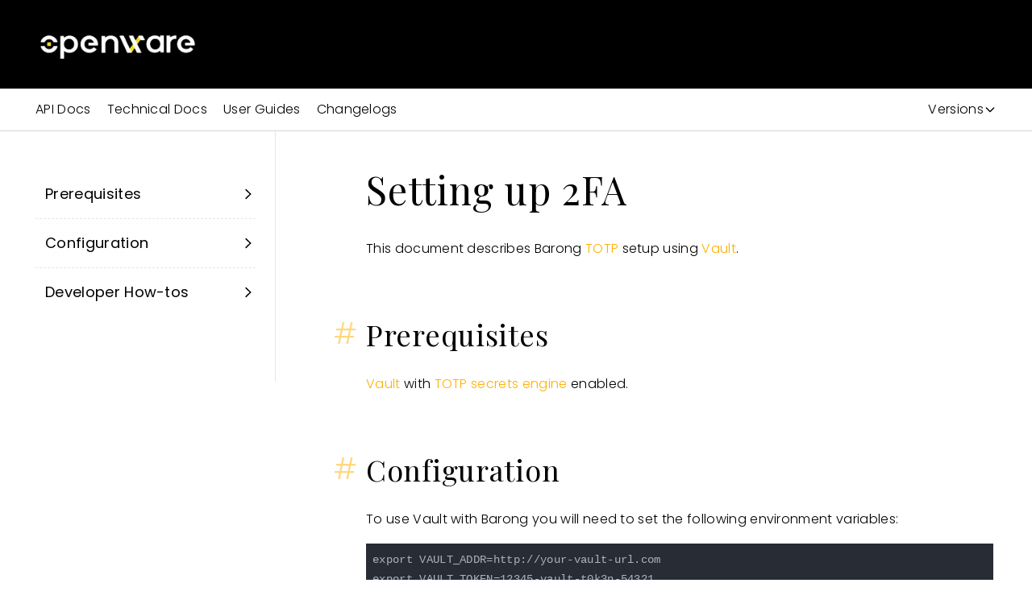

--- FILE ---
content_type: text/html; charset=utf-8
request_url: https://www.openware.com/sdk/3.1/docs/barong/general/2fa
body_size: 5891
content:
<!DOCTYPE html><html><head><link rel="icon" href="/favicon.webp"/><meta charSet="utf-8"/><meta content="IE=edge,chrome=1" http-equiv="X-UA-Compatible"/><meta name="viewport" content="width=device-width, initial-scale=1, maximum-scale=5.0, minimum-scale=0.86 shrink-to-fit=no"/><meta name="robots" content="index,follow"/><title>Sdk 3.1 Docs Barong General 2fa Documentation | Openware Documentation</title><meta name="description" content="Cryptocurrency trading software | Openware Trusted Blockchain Solutions"/><meta name="keywords" content="openware, cryptocurrency exchange software, exchange software, crypto market making services, crypto trading software, crypto software, white label cryptocurrency exchange, white label exchange, cryptocurrency software development, blockchain software solutions, peatio, bitcoin, ethereum, crypto, defi, CEX, DEX"/><link rel="canonical" href="https://www.openware.com/sdk/3.1/docs/barong/general/2fa"/><meta property="og:title" content="Sdk 3.1 Docs Barong General 2fa Documentation | Openware Documentation"/><meta property="og:description" content="Cryptocurrency trading software | Openware Trusted Blockchain Solutions"/><meta property="og:url" content="https://www.openware.com/"/><meta property="og:type" content="website"/><meta property="og:image" content="https://www.openware.com/images/og-image.jpg"/><meta property="og:image:width" content="600"/><meta property="og:image:height" content="315"/><meta name="twitter:card" content="summary_large_image"/><meta name="twitter:title" content="Sdk 3.1 Docs Barong General 2fa Documentation | Openware Documentation"/><meta name="twitter:description" content="Cryptocurrency trading software | Openware Trusted Blockchain Solutions"/><meta property="twitter:image" content="https://www.openware.com/images/og-image.jpg"/><meta name="next-head-count" content="20"/><link rel="preload" href="/_next/static/css/fcfa96aa5783a32f.css" as="style"/><link rel="stylesheet" href="/_next/static/css/fcfa96aa5783a32f.css" data-n-g=""/><link rel="preload" href="/_next/static/css/fb1b8a7a65f3f58d.css" as="style"/><link rel="stylesheet" href="/_next/static/css/fb1b8a7a65f3f58d.css" data-n-p=""/><noscript data-n-css=""></noscript><script defer="" nomodule="" src="/_next/static/chunks/polyfills-c67a75d1b6f99dc8.js"></script><script src="/_next/static/chunks/webpack-d1c741d50a998a15.js" defer=""></script><script src="/_next/static/chunks/framework-79bce4a3a540b080.js" defer=""></script><script src="/_next/static/chunks/main-9061d575d66d8765.js" defer=""></script><script src="/_next/static/chunks/pages/_app-dea67f4af45c384a.js" defer=""></script><script src="/_next/static/chunks/959-56a4699a63368030.js" defer=""></script><script src="/_next/static/chunks/8710-5daeaf32f1fd490e.js" defer=""></script><script src="/_next/static/chunks/8175-556d67ab2aa090f1.js" defer=""></script><script src="/_next/static/chunks/pages/sdk/%5B...slug%5D-f75886132d3afa00.js" defer=""></script><script src="/_next/static/-7pdrgmXD2ZRS9hMbnDKN/_buildManifest.js" defer=""></script><script src="/_next/static/-7pdrgmXD2ZRS9hMbnDKN/_ssgManifest.js" defer=""></script></head><body><div id="__next" data-reactroot=""><div class="absolute right-0 z-50"><div class="fixed z-50 right-0"></div></div><header class=" text-white bg-dark h-[80px] md:h-[110px] xl:pt-[28px] xl:px-[5%] w-full"><div class="flex items-center h-16 ml-[-12px] xl:px-0 2xl:container xl:h-14"><div class="flex-shrink-0 fixed z-10 top-0 left-0 flex justify-between items-center w-full p-4 border-b border-opacity-10 bg-dark xl:static xl:w-auto xl:p-0 xl:border-0 h-[60px]"><a class="flex items-center mt-1 mr-8 ml-[-12px]" href="/"><span style="box-sizing:border-box;display:inline-block;overflow:hidden;width:initial;height:initial;background:none;opacity:1;border:0;margin:0;padding:0;position:relative;max-width:100%"><span style="box-sizing:border-box;display:block;width:initial;height:initial;background:none;opacity:1;border:0;margin:0;padding:0;max-width:100%"><img style="display:block;max-width:100%;width:initial;height:initial;background:none;opacity:1;border:0;margin:0;padding:0" alt="" aria-hidden="true" src="data:image/svg+xml,%3csvg%20xmlns=%27http://www.w3.org/2000/svg%27%20version=%271.1%27%20width=%27210%27%20height=%2745%27/%3e"/></span><img alt="logo" src="[data-uri]" decoding="async" data-nimg="intrinsic" style="position:absolute;top:0;left:0;bottom:0;right:0;box-sizing:border-box;padding:0;border:none;margin:auto;display:block;width:0;height:0;min-width:100%;max-width:100%;min-height:100%;max-height:100%"/><noscript><img alt="logo" srcSet="/_next/image?url=%2Fimages%2Flogo.webp&amp;w=256&amp;q=75 1x, /_next/image?url=%2Fimages%2Flogo.webp&amp;w=640&amp;q=75 2x" src="/_next/image?url=%2Fimages%2Flogo.webp&amp;w=640&amp;q=75" decoding="async" data-nimg="intrinsic" style="position:absolute;top:0;left:0;bottom:0;right:0;box-sizing:border-box;padding:0;border:none;margin:auto;display:block;width:0;height:0;min-width:100%;max-width:100%;min-height:100%;max-height:100%" loading="lazy"/></noscript></span></a><a class="cursor-pointer xl:hidden"><svg xmlns="http://www.w3.org/2000/svg" fill="none" viewBox="0 0 24 24" stroke-width="2" stroke="currentColor" aria-hidden="true" class="w-8 h-8"><path stroke-linecap="round" stroke-linejoin="round" d="M4 6h16M4 12h16M4 18h16"></path></svg></a></div></div></header><div><div class="w-full py-3 border-b border-gray-300"><div class="px-4 flex flex-row xl:container "><div class="group lg:hidden"><div class="flex flex-row items-center cursor-pointer">Documentation<svg xmlns="http://www.w3.org/2000/svg" fill="none" viewBox="0 0 24 24" stroke-width="2" stroke="currentColor" aria-hidden="true" class="h-4 block group-hover:hidden"><path stroke-linecap="round" stroke-linejoin="round" d="M19 9l-7 7-7-7"></path></svg><svg xmlns="http://www.w3.org/2000/svg" fill="none" viewBox="0 0 24 24" stroke-width="2" stroke="currentColor" aria-hidden="true" class="h-4 hidden group-hover:block"><path stroke-linecap="round" stroke-linejoin="round" d="M5 15l7-7 7 7"></path></svg></div><div class="hidden group-hover:flex flex-col absolute bg-white shadow border"><a class="hover:bg-gray-200 px-2 py-1 capitalize" href="/sdk/3.1/changelogs">Changelogs</a><a class="hover:bg-gray-200 px-2 py-1 capitalize" href="/sdk/3.1/guides">User Guides</a><a class="hover:bg-gray-200 px-2 py-1 capitalize" href="/sdk/3.1/docs">Technical Docs</a><a class="hover:bg-gray-200 px-2 py-1 capitalize" href="/sdk/3.1/api">API Docs</a></div></div><div class="w-full mr-auto hidden lg:flex flex-row "><a class="mr-5" href="/sdk/3.1/api">API Docs</a><a class="mr-5" href="/sdk/3.1/docs">Technical Docs</a><a class="mr-5" href="/sdk/3.1/guides">User Guides</a><a class="mr-5" href="/sdk/3.1/changelogs">Changelogs</a></div><div class="w-full flex justify-end"><div class="group undefined"><div class="flex flex-row items-center cursor-pointer">Versions<svg xmlns="http://www.w3.org/2000/svg" fill="none" viewBox="0 0 24 24" stroke-width="2" stroke="currentColor" aria-hidden="true" class="h-4 block group-hover:hidden"><path stroke-linecap="round" stroke-linejoin="round" d="M19 9l-7 7-7-7"></path></svg><svg xmlns="http://www.w3.org/2000/svg" fill="none" viewBox="0 0 24 24" stroke-width="2" stroke="currentColor" aria-hidden="true" class="h-4 hidden group-hover:block"><path stroke-linecap="round" stroke-linejoin="round" d="M5 15l7-7 7 7"></path></svg></div><div class="hidden group-hover:flex flex-col absolute bg-white shadow border"><a class="hover:bg-gray-200 px-2 py-1 capitalize" href="/sdk/3.0/docs/barong/general/2fa">3.0 (edge)</a><a class="hover:bg-gray-200 px-2 py-1 capitalize" href="/sdk/2.7/docs/barong/general/2fa">2.7</a><a class="hover:bg-gray-200 px-2 py-1 capitalize" href="/sdk/2.6/docs/barong/general/2fa">2.6 (stable)</a><a class="hover:bg-gray-200 px-2 py-1 capitalize" href="/sdk/2.5/docs/barong/general/2fa">2.5</a><a class="hover:bg-gray-200 px-2 py-1 capitalize" href="/sdk/2.4/docs/barong/general/2fa">2.4</a><a class="hover:bg-gray-200 px-2 py-1 capitalize" href="/sdk/2.3/docs/barong/general/2fa">2.3</a><a class="hover:bg-gray-200 px-2 py-1 capitalize" href="/sdk/2.2/docs/barong/general/2fa">2.2</a></div></div></div></div></div><div class="px-4 flex flex-col-reverse lg:flex-row xl:container"><aside class="h-full lg:border-r border-gray-200 pt-12 pr-6 pb-20 overflow-hidden w-full lg:w-1/4 sticky top-0"><div class=" false border-dashed border-gray-200 cursor-pointer flex flex-row items-center justify-between"><a class="px-3 py-4 w-full h-full text-lg font-normal text-dark hover:text-blue" href="/sdk/3.1/docs/barong/general/2fa#prerequisites">Prerequisites</a><svg xmlns="http://www.w3.org/2000/svg" fill="none" viewBox="0 0 24 24" stroke-width="2" stroke="currentColor" aria-hidden="true" class="h-5"><path stroke-linecap="round" stroke-linejoin="round" d="M9 5l7 7-7 7"></path></svg></div><div class=" border-t border-dashed border-gray-200 cursor-pointer flex flex-row items-center justify-between"><a class="px-3 py-4 w-full h-full text-lg font-normal text-dark hover:text-blue" href="/sdk/3.1/docs/barong/general/2fa#configuration">Configuration</a><svg xmlns="http://www.w3.org/2000/svg" fill="none" viewBox="0 0 24 24" stroke-width="2" stroke="currentColor" aria-hidden="true" class="h-5"><path stroke-linecap="round" stroke-linejoin="round" d="M9 5l7 7-7 7"></path></svg></div><div class=" border-t border-dashed border-gray-200 cursor-pointer flex flex-row items-center justify-between"><a class="px-3 py-4 w-full h-full text-lg font-normal text-dark hover:text-blue" href="/sdk/3.1/docs/barong/general/2fa#developer-howtos">Developer How-tos</a><svg xmlns="http://www.w3.org/2000/svg" fill="none" viewBox="0 0 24 24" stroke-width="2" stroke="currentColor" aria-hidden="true" class="h-5"><path stroke-linecap="round" stroke-linejoin="round" d="M9 5l7 7-7 7"></path></svg></div></aside><hr class="w-full lg:hidden my-8"/><div class="flex flex-col lg:pl-28 py-12 pr-1 w-full lg:w-3/4"><h1 id="setting-up-2fa" class="group text-3xl font-playfair tracking-h1 lg:text-5xl mb-9"><a href="/" class="absolute -ml-10 pr-2 text-cyan opacity-50 hover:text-blue hover:opacity-80 hidden group-hover:block">#</a> Setting up 2FA</h1><p class="text-md tracking-p lg:text-md mb-4">This document describes Barong <a href="https://tools.ietf.org/html/rfc6238" class="text-md  tracking-p text-blue">TOTP</a> setup
using <a href="https://www.vaultproject.io/intro/getting-started/install.html" class="text-md  tracking-p text-blue">Vault</a>.</p><h2 id="prerequisites" class="text-2xl font-playfair tracking-h2 lg:text-4xl mt-14 mb-7"><a href="/" class="absolute -ml-10 pr-2 text-cyan opacity-50 hover:text-blue hover:opacity-80">#</a>Prerequisites</h2><p class="text-md tracking-p lg:text-md mb-4"><a href="https://www.vaultproject.io/intro/getting-started/install.html" class="text-md  tracking-p text-blue">Vault</a>
with <a href="https://www.vaultproject.io/docs/secrets/totp/index.html#setup" class="text-md  tracking-p text-blue">TOTP secrets engine</a> enabled.</p><h2 id="configuration" class="text-2xl font-playfair tracking-h2 lg:text-4xl mt-14 mb-7"><a href="/" class="absolute -ml-10 pr-2 text-cyan opacity-50 hover:text-blue hover:opacity-80">#</a>Configuration</h2><p class="text-md tracking-p lg:text-md mb-4">To use Vault with Barong you will need to set the following environment variables:</p><pre><code class="hljs">export VAULT_ADDR=http://your-vault-url.com
export VAULT_TOKEN=12345-vault-t0k3n-54321
</code></pre><p class="text-md tracking-p lg:text-md mb-4">To allow using Google Authenticator <code>VAULT_ADDR</code> should be <em>public</em> ip.</p><p class="text-md tracking-p lg:text-md mb-4">Note, that TOTP uses time-based algorithm.
So, if you want to test 2FA with phone, make sure, that your Vault&#x27;s server time and your phone&#x27;s time are synchronized, or it will not work.
<a href="http://doc.ntp.org/4.1.1/ntpdate.htm" class="text-md  tracking-p text-blue">ntpdate</a> can help you to update your time with ntp servers:</p><pre><code class="hljs">sudo ntpdate 0.ua.pool.ntp.org
</code></pre><h2 id="developer-howtos" class="text-2xl font-playfair tracking-h2 lg:text-4xl mt-14 mb-7"><a href="/" class="absolute -ml-10 pr-2 text-cyan opacity-50 hover:text-blue hover:opacity-80">#</a>Developer How-tos</h2><h3 id="getting-a-code-without-google-authenticator" class="group text-xl font-playfair tracking-h3 lg:text-2xl my-5"><a href="/" class="absolute -ml-6 pr-2 text-cyan opacity-50 hover:text-blue hover:opacity-80 hidden group-hover:flex">#</a> Getting a code without Google Authenticator:</h3><ul class="list-disc pl-10 mb-4"><li><p class="text-md tracking-p lg:text-md mb-4">From <em>shell</em>:</p><pre><code class="hljs"><span class="hljs-meta prompt_">$ </span><span class="language-bash">vault login</span>
<span class="hljs-meta prompt_">$ </span><span class="language-bash">vault <span class="hljs-built_in">read</span> totp/code/IDMYAWESOMEID</span>
</code></pre></li><li><p class="text-md tracking-p lg:text-md mb-4">From <em>rails console</em>:</p><pre><code class="hljs">&gt; me = Account.find_by_email(<span class="hljs-string">&#x27;<a href="/cdn-cgi/l/email-protection" class="__cf_email__" data-cfemail="aec3cbeecbd6cfc3dec2cb80cdc1c3">[email&#160;protected]</a>&#x27;</span>)
&gt; Vault.logical.read(<span class="hljs-string">&quot;totp/code/<span class="hljs-subst">#{me.uid}</span>&quot;</span>)
</code></pre></li></ul><h3 id="getting-a-new-key-eg-if-you-lost-your-google-authenticator" class="group text-xl font-playfair tracking-h3 lg:text-2xl my-5"><a href="/" class="absolute -ml-6 pr-2 text-cyan opacity-50 hover:text-blue hover:opacity-80 hidden group-hover:flex">#</a> Getting a new key (e.g. if you lost your Google Authenticator):</h3><ul class="list-disc pl-10 mb-4"><li><p class="text-md tracking-p lg:text-md mb-4">From <em>shell</em>:</p><pre><code class="hljs"><span class="hljs-meta prompt_">$ </span><span class="language-bash">vault login</span>
<span class="hljs-meta prompt_">$ </span><span class="language-bash">vault write totp/keys/IDMYAWESOMEID \
    generate=<span class="hljs-literal">true</span>                     \
    issuer=Barong                     \
    <a href="/cdn-cgi/l/email-protection" class="__cf_email__" data-cfemail="f19092929e849f85ae9f909c94cc9c94b19489909c819d94df929e9c">[email&#160;protected]</a></span>
</code></pre></li><li><p class="text-md tracking-p lg:text-md mb-4">From <em>rails console</em>:</p><pre><code class="hljs">&gt; me = Account.find_by_email(<span class="hljs-string">&#x27;<a href="/cdn-cgi/l/email-protection" class="__cf_email__" data-cfemail="2e434b6e4b564f435e424b004d4143">[email&#160;protected]</a>&#x27;</span>)
&gt; Vault::<span class="hljs-variable constant_">TOTP</span>.send(<span class="hljs-symbol">:create</span>, me.uid)
</code></pre></li></ul><p class="text-md tracking-p lg:text-md mb-4">Each response includes equivalent base64-encoded barcode and OTP url.
You can find the key&#x27;s secret in this OTP url query params.</p></div></div></div><footer class="text-white bg-dark"><div class="pt-6 px-4 xl:container"><a class="block my-2" href="/"><div class="hidden md:block ml-[-12px]"><span style="box-sizing:border-box;display:inline-block;overflow:hidden;width:initial;height:initial;background:none;opacity:1;border:0;margin:0;padding:0;position:relative;max-width:100%"><span style="box-sizing:border-box;display:block;width:initial;height:initial;background:none;opacity:1;border:0;margin:0;padding:0;max-width:100%"><img style="display:block;max-width:100%;width:initial;height:initial;background:none;opacity:1;border:0;margin:0;padding:0" alt="" aria-hidden="true" src="data:image/svg+xml,%3csvg%20xmlns=%27http://www.w3.org/2000/svg%27%20version=%271.1%27%20width=%27210%27%20height=%2745%27/%3e"/></span><img alt="logo" src="[data-uri]" decoding="async" data-nimg="intrinsic" style="position:absolute;top:0;left:0;bottom:0;right:0;box-sizing:border-box;padding:0;border:none;margin:auto;display:block;width:0;height:0;min-width:100%;max-width:100%;min-height:100%;max-height:100%"/><noscript><img alt="logo" srcSet="/_next/image?url=%2Fimages%2Flogo.webp&amp;w=256&amp;q=75 1x, /_next/image?url=%2Fimages%2Flogo.webp&amp;w=640&amp;q=75 2x" src="/_next/image?url=%2Fimages%2Flogo.webp&amp;w=640&amp;q=75" decoding="async" data-nimg="intrinsic" style="position:absolute;top:0;left:0;bottom:0;right:0;box-sizing:border-box;padding:0;border:none;margin:auto;display:block;width:0;height:0;min-width:100%;max-width:100%;min-height:100%;max-height:100%" loading="lazy"/></noscript></span></div><div class="md:hidden ml-[-12px]"><span style="box-sizing:border-box;display:inline-block;overflow:hidden;width:initial;height:initial;background:none;opacity:1;border:0;margin:0;padding:0;position:relative;max-width:100%"><span style="box-sizing:border-box;display:block;width:initial;height:initial;background:none;opacity:1;border:0;margin:0;padding:0;max-width:100%"><img style="display:block;max-width:100%;width:initial;height:initial;background:none;opacity:1;border:0;margin:0;padding:0" alt="" aria-hidden="true" src="data:image/svg+xml,%3csvg%20xmlns=%27http://www.w3.org/2000/svg%27%20version=%271.1%27%20width=%27210%27%20height=%2745%27/%3e"/></span><img alt="logo" src="[data-uri]" decoding="async" data-nimg="intrinsic" style="position:absolute;top:0;left:0;bottom:0;right:0;box-sizing:border-box;padding:0;border:none;margin:auto;display:block;width:0;height:0;min-width:100%;max-width:100%;min-height:100%;max-height:100%"/><noscript><img alt="logo" srcSet="/_next/image?url=%2Fimages%2Flogo.webp&amp;w=256&amp;q=75 1x, /_next/image?url=%2Fimages%2Flogo.webp&amp;w=640&amp;q=75 2x" src="/_next/image?url=%2Fimages%2Flogo.webp&amp;w=640&amp;q=75" decoding="async" data-nimg="intrinsic" style="position:absolute;top:0;left:0;bottom:0;right:0;box-sizing:border-box;padding:0;border:none;margin:auto;display:block;width:0;height:0;min-width:100%;max-width:100%;min-height:100%;max-height:100%" loading="lazy"/></noscript></span></div></a><div class="flex flex-col xl:flex-row"><div class="mr-auto py-5 xl:py-7"><a class="block py-3 hover:text-cyan duration-300" href="tel:+16505025022">+1 (650) 502-5022</a><p class="text-sm leading-6 text-white text-opacity-80">Openware, Inc<br/>611 Gateway Blvd, Suite 120<br/>South San Francisco, CA 94080,<br/>USA</p></div><div class="grid grid-cols-1 md:grid-cols-3 xl:flex"><ul class="pb-5 xl:p-7 2xl:px-12"><li><a class="block py-3 hover:text-cyan duration-300" href="/solutions">Solutions</a></li><li><a class="block py-1 text-sm hover:text-cyan duration-300" href="/solution/digital-assets-exchange">Digital Assets Exchange</a></li><li><a class="block py-1 text-sm hover:text-cyan duration-300" href="/solution/crypto-market-making-and-liquidity-services">Market Making &amp; Liquidity</a></li><li><a class="block py-1 text-sm hover:text-cyan duration-300" href="/solution/decentralized-crypto-exchange-platform">Decentralized Exchange</a></li><li><a class="block py-1 text-sm hover:text-cyan duration-300" href="/solution/digital-and-crypto-banking">Digital and Crypto Banking</a></li><li><a class="block py-1 text-sm hover:text-cyan duration-300" href="/solution/nft-marketplace-software-platform">NFT Crypto Marketplace</a></li><li><a class="block py-1 text-sm hover:text-cyan duration-300" href="/solution/online-brokerage-platform">Brokerage Platform</a></li><li><a class="block py-1 text-sm hover:text-cyan duration-300" href="/solution/digital-assets-custody">Cryptocurrenty Custody Software</a></li></ul><ul class="pb-5 xl:p-7 2xl:px-12"><li><a class="block py-3 hover:text-cyan duration-300" href="/products">Products</a></li><li><a class="block py-1 text-sm hover:text-cyan duration-300" href="/product/opendax">OpenDAX</a></li><li><a class="block py-1 text-sm hover:text-cyan duration-300" href="/product/openfinex">OpenFinex</a></li><li><a class="block py-1 text-sm hover:text-cyan duration-300" href="/product/arkebot">ArkeBot</a></li></ul><ul class="pb-5 xl:p-7 2xl:px-12"><li><a class="block py-3 hover:text-cyan duration-300" href="/projects">Projects</a></li><li><a class="block py-1 text-sm hover:text-cyan duration-300" href="/project/openware/peatio">Peatio</a></li><li><a class="block py-1 text-sm hover:text-cyan duration-300" href="/project/openware/barong">Barong</a></li><li><a class="block py-1 text-sm hover:text-cyan duration-300" href="/project/openware/rango">Rango</a></li><li><a class="block py-1 text-sm hover:text-cyan duration-300" href="/projects#community">Community</a></li></ul><ul class="pb-5 xl:p-7 2xl:px-12"><li><a class="block py-3 hover:text-cyan duration-300" href="/resources">Resources</a></li><li><a class="block py-1 text-sm hover:text-cyan duration-300" href="/sdk/2.6">Documentation</a></li><li><a class="block py-1 text-sm hover:text-cyan duration-300" href="/resource/trading-glossary">Glossary</a></li><li><a class="block py-1 text-sm hover:text-cyan duration-300" href="https://github.com/openware?ref=openware.com">Github</a></li></ul><ul class="pb-5 xl:p-7 2xl:px-12"><li><a class="block py-3 hover:text-cyan duration-300" href="/company">Company</a></li><li><a class="block py-1 text-sm hover:text-cyan duration-300" href="/company/about-us">About Us</a></li><li><a class="block py-1 text-sm hover:text-cyan duration-300" href="/company/become-a-partner">Partners</a></li><li><a class="block py-1 text-sm hover:text-cyan duration-300" href="/company/press">Press</a></li><li><a class="block py-1 text-sm hover:text-cyan duration-300" href="/news">News</a></li><li><a class="block py-1 text-sm hover:text-cyan duration-300" href="/company/team">Team</a></li><li><a class="block py-1 text-sm hover:text-cyan duration-300" href="/company/careers">Careers</a></li><li><a class="block py-1 text-sm hover:text-cyan duration-300" href="/contact">Contact</a></li></ul><ul class="pb-5 xl:p-7 2xl:px-12"><li><span class="block py-3 ">Legal</span></li><li><a class="block py-1 text-sm hover:text-cyan duration-300" href="/legal/terms-of-use">Terms of Use</a></li><li><a class="block py-1 text-sm hover:text-cyan duration-300" href="/legal/privacy-policy">Privacy Policy</a></li><li><a class="block py-1 text-sm hover:text-cyan duration-300" href="/eula">EULA</a></li></ul></div></div><div class="flex"><a class="mr-4" href="https://github.com/openware?ref=openware.com"><span style="box-sizing:border-box;display:inline-block;overflow:hidden;width:initial;height:initial;background:none;opacity:1;border:0;margin:0;padding:0;position:relative;max-width:100%"><span style="box-sizing:border-box;display:block;width:initial;height:initial;background:none;opacity:1;border:0;margin:0;padding:0;max-width:100%"><img style="display:block;max-width:100%;width:initial;height:initial;background:none;opacity:1;border:0;margin:0;padding:0" alt="" aria-hidden="true" src="data:image/svg+xml,%3csvg%20xmlns=%27http://www.w3.org/2000/svg%27%20version=%271.1%27%20width=%2725%27%20height=%2725%27/%3e"/></span><img alt="github" src="[data-uri]" decoding="async" data-nimg="intrinsic" style="position:absolute;top:0;left:0;bottom:0;right:0;box-sizing:border-box;padding:0;border:none;margin:auto;display:block;width:0;height:0;min-width:100%;max-width:100%;min-height:100%;max-height:100%"/><noscript><img alt="github" srcSet="/images/footer/github-icon.svg 1x, /images/footer/github-icon.svg 2x" src="/images/footer/github-icon.svg" decoding="async" data-nimg="intrinsic" style="position:absolute;top:0;left:0;bottom:0;right:0;box-sizing:border-box;padding:0;border:none;margin:auto;display:block;width:0;height:0;min-width:100%;max-width:100%;min-height:100%;max-height:100%" loading="lazy"/></noscript></span></a><a class="mr-4" href="https://t.me/openware?ref=openware.com"><span style="box-sizing:border-box;display:inline-block;overflow:hidden;width:initial;height:initial;background:none;opacity:1;border:0;margin:0;padding:0;position:relative;max-width:100%"><span style="box-sizing:border-box;display:block;width:initial;height:initial;background:none;opacity:1;border:0;margin:0;padding:0;max-width:100%"><img style="display:block;max-width:100%;width:initial;height:initial;background:none;opacity:1;border:0;margin:0;padding:0" alt="" aria-hidden="true" src="data:image/svg+xml,%3csvg%20xmlns=%27http://www.w3.org/2000/svg%27%20version=%271.1%27%20width=%2725%27%20height=%2725%27/%3e"/></span><img alt="telegram" src="[data-uri]" decoding="async" data-nimg="intrinsic" style="position:absolute;top:0;left:0;bottom:0;right:0;box-sizing:border-box;padding:0;border:none;margin:auto;display:block;width:0;height:0;min-width:100%;max-width:100%;min-height:100%;max-height:100%"/><noscript><img alt="telegram" srcSet="/images/footer/telegram-icon.svg 1x, /images/footer/telegram-icon.svg 2x" src="/images/footer/telegram-icon.svg" decoding="async" data-nimg="intrinsic" style="position:absolute;top:0;left:0;bottom:0;right:0;box-sizing:border-box;padding:0;border:none;margin:auto;display:block;width:0;height:0;min-width:100%;max-width:100%;min-height:100%;max-height:100%" loading="lazy"/></noscript></span></a><a class="mr-4" href="https://www.linkedin.com/company/openware-com/?ref=openware.com"><span style="box-sizing:border-box;display:inline-block;overflow:hidden;width:initial;height:initial;background:none;opacity:1;border:0;margin:0;padding:0;position:relative;max-width:100%"><span style="box-sizing:border-box;display:block;width:initial;height:initial;background:none;opacity:1;border:0;margin:0;padding:0;max-width:100%"><img style="display:block;max-width:100%;width:initial;height:initial;background:none;opacity:1;border:0;margin:0;padding:0" alt="" aria-hidden="true" src="data:image/svg+xml,%3csvg%20xmlns=%27http://www.w3.org/2000/svg%27%20version=%271.1%27%20width=%2725%27%20height=%2725%27/%3e"/></span><img alt="linkedin" src="[data-uri]" decoding="async" data-nimg="intrinsic" style="position:absolute;top:0;left:0;bottom:0;right:0;box-sizing:border-box;padding:0;border:none;margin:auto;display:block;width:0;height:0;min-width:100%;max-width:100%;min-height:100%;max-height:100%"/><noscript><img alt="linkedin" srcSet="/images/footer/linkedin-icon.svg 1x, /images/footer/linkedin-icon.svg 2x" src="/images/footer/linkedin-icon.svg" decoding="async" data-nimg="intrinsic" style="position:absolute;top:0;left:0;bottom:0;right:0;box-sizing:border-box;padding:0;border:none;margin:auto;display:block;width:0;height:0;min-width:100%;max-width:100%;min-height:100%;max-height:100%" loading="lazy"/></noscript></span></a><a class="mr-4" href="https://twitter.com/openwarecom?ref=openware.com"><span style="box-sizing:border-box;display:inline-block;overflow:hidden;width:initial;height:initial;background:none;opacity:1;border:0;margin:0;padding:0;position:relative;max-width:100%"><span style="box-sizing:border-box;display:block;width:initial;height:initial;background:none;opacity:1;border:0;margin:0;padding:0;max-width:100%"><img style="display:block;max-width:100%;width:initial;height:initial;background:none;opacity:1;border:0;margin:0;padding:0" alt="" aria-hidden="true" src="data:image/svg+xml,%3csvg%20xmlns=%27http://www.w3.org/2000/svg%27%20version=%271.1%27%20width=%2725%27%20height=%2725%27/%3e"/></span><img alt="twitter" src="[data-uri]" decoding="async" data-nimg="intrinsic" style="position:absolute;top:0;left:0;bottom:0;right:0;box-sizing:border-box;padding:0;border:none;margin:auto;display:block;width:0;height:0;min-width:100%;max-width:100%;min-height:100%;max-height:100%"/><noscript><img alt="twitter" srcSet="/images/footer/twitter-icon.svg 1x, /images/footer/twitter-icon.svg 2x" src="/images/footer/twitter-icon.svg" decoding="async" data-nimg="intrinsic" style="position:absolute;top:0;left:0;bottom:0;right:0;box-sizing:border-box;padding:0;border:none;margin:auto;display:block;width:0;height:0;min-width:100%;max-width:100%;min-height:100%;max-height:100%" loading="lazy"/></noscript></span></a></div><div class="pt-4 pb-6 text-center text-xs">© 2026 Openware Inc., All Rights Reserved -<a class="text-cyan hover:text-white duration-300" href="/"> <!-- -->Cryptocurrency Exchange Software</a></div></div></footer> </div><script data-cfasync="false" src="/cdn-cgi/scripts/5c5dd728/cloudflare-static/email-decode.min.js"></script><script id="__NEXT_DATA__" type="application/json">{"props":{"pageProps":{"source":{"compiledSource":"var s=Object.defineProperty,c=Object.defineProperties;var h=Object.getOwnPropertyDescriptors;var n=Object.getOwnPropertySymbols;var p=Object.prototype.hasOwnProperty,l=Object.prototype.propertyIsEnumerable;var i=(e,t,a)=\u003et in e?s(e,t,{enumerable:!0,configurable:!0,writable:!0,value:a}):e[t]=a,o=(e,t)=\u003e{for(var a in t||(t={}))p.call(t,a)\u0026\u0026i(e,a,t[a]);if(n)for(var a of n(t))l.call(t,a)\u0026\u0026i(e,a,t[a]);return e},m=(e,t)=\u003ec(e,h(t));var u=(e,t)=\u003e{var a={};for(var r in e)p.call(e,r)\u0026\u0026t.indexOf(r)\u003c0\u0026\u0026(a[r]=e[r]);if(e!=null\u0026\u0026n)for(var r of n(e))t.indexOf(r)\u003c0\u0026\u0026l.call(e,r)\u0026\u0026(a[r]=e[r]);return a};const layoutProps={},MDXLayout=\"wrapper\";function MDXContent(a){var r=a,{components:e}=r,t=u(r,[\"components\"]);return mdx(MDXLayout,m(o(o({},layoutProps),t),{components:e,mdxType:\"MDXLayout\"}),mdx(\"h1NoAnchor\",null,\" Setting up 2FA\"),mdx(\"p\",null,\"This document describes Barong \",mdx(\"a\",o({parentName:\"p\"},{href:\"https://tools.ietf.org/html/rfc6238\"}),\"TOTP\"),` setup\nusing `,mdx(\"a\",o({parentName:\"p\"},{href:\"https://www.vaultproject.io/intro/getting-started/install.html\"}),\"Vault\"),\".\"),mdx(\"h2\",null,\"Prerequisites\"),mdx(\"p\",null,mdx(\"a\",o({parentName:\"p\"},{href:\"https://www.vaultproject.io/intro/getting-started/install.html\"}),\"Vault\"),`\nwith `,mdx(\"a\",o({parentName:\"p\"},{href:\"https://www.vaultproject.io/docs/secrets/totp/index.html#setup\"}),\"TOTP secrets engine\"),\" enabled.\"),mdx(\"h2\",null,\"Configuration\"),mdx(\"p\",null,\"To use Vault with Barong you will need to set the following environment variables:\"),mdx(\"pre\",null,mdx(\"code\",o({parentName:\"pre\"},{className:\"language-shell\"}),`export VAULT_ADDR=http://your-vault-url.com\nexport VAULT_TOKEN=12345-vault-t0k3n-54321\n`)),mdx(\"p\",null,\"To allow using Google Authenticator \",mdx(\"inlineCode\",{parentName:\"p\"},\"VAULT_ADDR\"),\" should be \",mdx(\"em\",{parentName:\"p\"},\"public\"),\" ip.\"),mdx(\"p\",null,`Note, that TOTP uses time-based algorithm.\nSo, if you want to test 2FA with phone, make sure, that your Vault's server time and your phone's time are synchronized, or it will not work.\n`,mdx(\"a\",o({parentName:\"p\"},{href:\"http://doc.ntp.org/4.1.1/ntpdate.htm\"}),\"ntpdate\"),\" can help you to update your time with ntp servers:\"),mdx(\"pre\",null,mdx(\"code\",o({parentName:\"pre\"},{className:\"language-shell\"}),`sudo ntpdate 0.ua.pool.ntp.org\n`)),mdx(\"h2\",null,\"Developer How-tos\"),mdx(\"h3NoAnchor\",null,\" Getting a code without Google Authenticator:\"),mdx(\"ul\",null,mdx(\"li\",{parentName:\"ul\"},mdx(\"p\",{parentName:\"li\"},\"From \",mdx(\"em\",{parentName:\"p\"},\"shell\"),\":\"),mdx(\"pre\",{parentName:\"li\"},mdx(\"code\",o({parentName:\"pre\"},{className:\"language-shell\"}),`$ vault login\n$ vault read totp/code/IDMYAWESOMEID\n`))),mdx(\"li\",{parentName:\"ul\"},mdx(\"p\",{parentName:\"li\"},\"From \",mdx(\"em\",{parentName:\"p\"},\"rails console\"),\":\"),mdx(\"pre\",{parentName:\"li\"},mdx(\"code\",o({parentName:\"pre\"},{className:\"language-ruby\"}),`\u003e me = Account.find_by_email('me@example.com')\n\u003e Vault.logical.read(\"totp/code/#{me.uid}\")\n`)))),mdx(\"h3NoAnchor\",null,\" Getting a new key (e.g. if you lost your Google Authenticator):\"),mdx(\"ul\",null,mdx(\"li\",{parentName:\"ul\"},mdx(\"p\",{parentName:\"li\"},\"From \",mdx(\"em\",{parentName:\"p\"},\"shell\"),\":\"),mdx(\"pre\",{parentName:\"li\"},mdx(\"code\",o({parentName:\"pre\"},{className:\"language-shell\"}),`$ vault login\n$ vault write totp/keys/IDMYAWESOMEID \\\\\n    generate=true                     \\\\\n    issuer=Barong                     \\\\\n    account_name=me@example.com\n`))),mdx(\"li\",{parentName:\"ul\"},mdx(\"p\",{parentName:\"li\"},\"From \",mdx(\"em\",{parentName:\"p\"},\"rails console\"),\":\"),mdx(\"pre\",{parentName:\"li\"},mdx(\"code\",o({parentName:\"pre\"},{className:\"language-ruby\"}),`\u003e me = Account.find_by_email('me@example.com')\n\u003e Vault::TOTP.send(:create, me.uid)\n`)))),mdx(\"p\",null,`Each response includes equivalent base64-encoded barcode and OTP url.\nYou can find the key's secret in this OTP url query params.`))}MDXContent.isMDXComponent=!0;\n","scope":{}},"slug":["3.1","docs","barong","general","2fa"],"sidebarData":[{"value":"Prerequisites","link":"prerequisites","subtabs":[]},{"value":"Configuration","link":"configuration","subtabs":[]},{"value":"Developer How-tos","link":"developer-howtos","subtabs":[{"value":"Getting a code without Google Authenticator:","link":"getting-a-code-without-google-authenticator"},{"value":"Getting a new key (e.g. if you lost your Google Authenticator):","link":"getting-a-new-key-eg-if-you-lost-your-google-authenticator"}]}]},"__N_SSG":true},"page":"/sdk/[...slug]","query":{"slug":["3.1","docs","barong","general","2fa"]},"buildId":"-7pdrgmXD2ZRS9hMbnDKN","isFallback":false,"gsp":true,"scriptLoader":[]}</script></body></html>

--- FILE ---
content_type: application/javascript; charset=UTF-8
request_url: https://www.openware.com/_next/static/-7pdrgmXD2ZRS9hMbnDKN/_buildManifest.js
body_size: 1690
content:
self.__BUILD_MANIFEST=function(a,e,s,t,c,n,r,o,i,p,u,d,g,l,h){return{__rewrites:{beforeFiles:[],afterFiles:[],fallback:[]},"/":[c,a,e,n,s,i,t,"static/chunks/pages/index-dad7cf86e2e3690a.js"],"/404":[a,e,s,t,"static/chunks/pages/404-1d39a114376de966.js"],"/_error":["static/chunks/pages/_error-f2496e8b9fdedb89.js"],"/company":[a,e,s,t,"static/chunks/pages/company-50dcdda79159e1bd.js"],"/company/about-us":[c,g,a,e,n,s,t,"static/chunks/pages/company/about-us-2fe6b2ac1c6e857e.js"],"/company/become-a-partner":[a,e,s,t,"static/chunks/pages/company/become-a-partner-7022297ba152d0ae.js"],"/company/careers":[a,e,s,t,"static/chunks/pages/company/careers-e4e4c7d4d80ddba1.js"],"/company/careers/[position]":[a,e,p,s,t,"static/chunks/pages/company/careers/[position]-4dcd738311c82bd2.js"],"/company/press":[a,e,s,t,"static/chunks/pages/company/press-624f9e496df251b6.js"],"/company/team":[c,g,a,e,n,s,t,"static/chunks/pages/company/team-5cc04575de5cde7a.js"],"/contact":[a,e,s,t,"static/chunks/pages/contact-c68f1bb6dccbad00.js"],"/contact/request":[a,e,l,s,t,"static/chunks/pages/contact/request-dce58635b0dc1a04.js"],"/contact/request-market-making":[a,e,l,s,t,"static/chunks/pages/contact/request-market-making-044937c368a11a47.js"],"/contact/request-thank-you":[a,e,s,t,"static/chunks/pages/contact/request-thank-you-6eca844494fee03a.js"],"/eula":[a,e,s,t,"static/chunks/pages/eula-6946f93e8c9ab1a7.js"],"/hackademy":[a,e,s,h,t,"static/chunks/pages/hackademy-54df433c391b7f4f.js"],"/hackademy/agreement":[a,e,s,h,t,"static/chunks/pages/hackademy/agreement-a85218bdd8ea8e52.js"],"/legal/privacy-policy":[a,e,s,t,"static/chunks/pages/legal/privacy-policy-9dfffd7ff6c9580d.js"],"/legal/terms-of-use":[a,e,s,t,"static/chunks/pages/legal/terms-of-use-a916adab5c1458fc.js"],"/legal/[legalDocument]":[a,e,s,t,"static/chunks/pages/legal/[legalDocument]-c6578e8cb04502ee.js"],"/news":[a,e,s,t,"static/chunks/pages/news-8d4b30b0cd7c36fd.js"],"/news/articles":[a,e,s,t,"static/chunks/pages/news/articles-d4b108539b0e6d07.js"],"/news/articles/[article]":[a,e,p,s,t,"static/chunks/pages/news/articles/[article]-a4df770b03a49842.js"],"/news/tag/[tagName]":[a,e,s,t,"static/chunks/pages/news/tag/[tagName]-4e1fee7a28f76fc0.js"],"/news/tutorials":[a,e,s,t,"static/chunks/pages/news/tutorials-1410c8112cad1d3b.js"],"/news/tutorials/[tutorial]":[a,e,p,s,t,"static/chunks/pages/news/tutorials/[tutorial]-590c68f20e4e2403.js"],"/opendax":[c,a,e,n,s,t,"static/chunks/pages/opendax-c3bdd44182fb1aa9.js"],"/partnership":[a,e,s,t,"static/chunks/pages/partnership-ebb9673a82855111.js"],"/product/arkebot":[a,e,s,t,"static/chunks/pages/product/arkebot-404ee977a4b0664c.js"],"/product/opendax":[c,a,e,n,s,t,"static/chunks/pages/product/opendax-2bb6403b52493f2a.js"],"/product/openfinex":[a,e,s,t,"static/chunks/pages/product/openfinex-1ce2ae19487ca55e.js"],"/products":[a,e,s,t,"static/chunks/pages/products-0464f97a796f107c.js"],"/project/openware":[c,a,e,n,s,i,t,"static/chunks/pages/project/openware-f0c42cc55842602b.js"],"/project/openware/barong":[a,e,s,t,"static/chunks/pages/project/openware/barong-12307f34cfe097b5.js"],"/project/openware/peatio":[a,e,s,t,"static/chunks/pages/project/openware/peatio-5ab423cf1fe13346.js"],"/project/openware/rango":[a,e,s,t,"static/chunks/pages/project/openware/rango-90bdd640e1f08206.js"],"/project/[projectOwner]":[a,e,s,t,"static/chunks/pages/project/[projectOwner]-9e5d06b093f9d1da.js"],"/project/[...slug]":[a,e,s,t,"static/chunks/pages/project/[...slug]-362cdc1545f74ef2.js"],"/projects":[c,a,e,n,s,i,t,"static/chunks/pages/projects-656ef7b256d62349.js"],"/projects/[...slug]":[a,e,s,t,"static/chunks/pages/projects/[...slug]-11b8c66b306c9acb.js"],"/resource/roadmap":[a,e,s,t,"static/chunks/pages/resource/roadmap-02529745113ab4dc.js"],"/resource/trading-glossary":[a,e,s,t,"static/chunks/pages/resource/trading-glossary-55243904c3862bd2.js"],"/resources":[a,e,s,t,"static/chunks/pages/resources-d44c692a9ecd6bd9.js"],"/sdk/[versionId]":[a,e,s,t,"static/chunks/pages/sdk/[versionId]-6d9ccdd58dddcfd8.js"],"/sdk/[...slug]":[a,e,s,t,"static/chunks/pages/sdk/[...slug]-f75886132d3afa00.js"],"/solution/crypto-market-making-and-liquidity-services":[a,e,s,t,"static/chunks/pages/solution/crypto-market-making-and-liquidity-services-f8e91305d1d503b5.js"],"/solution/decentralized-crypto-exchange-platform":[a,e,s,t,"static/chunks/pages/solution/decentralized-crypto-exchange-platform-ab4a2a1d0076949f.js"],"/solution/digital-and-crypto-banking":[a,e,s,t,"static/chunks/pages/solution/digital-and-crypto-banking-1f4d9e294401a327.js"],"/solution/digital-assets-custody":[a,e,s,t,"static/chunks/pages/solution/digital-assets-custody-a08b3fe95266cd71.js"],"/solution/digital-assets-exchange":[a,e,s,t,"static/chunks/pages/solution/digital-assets-exchange-acaaef586cb4f1b2.js"],"/solution/nft-marketplace-software-platform":[a,e,"static/chunks/4894-42189a83e7535f88.js",s,t,"static/chunks/pages/solution/nft-marketplace-software-platform-39ebfb1d6ea068c5.js"],"/solution/online-brokerage-platform":[a,e,s,t,"static/chunks/pages/solution/online-brokerage-platform-2839a0542d1026f9.js"],"/solutions":[a,e,s,t,"static/chunks/pages/solutions-747921a3586c8029.js"],"/start-an-exchange":["static/chunks/pages/start-an-exchange-9e82b05419a4a26b.js"],"/start-an-exchange/final":[a,"static/chunks/pages/start-an-exchange/final-d0df5f75dd69dbed.js"],"/start-an-exchange/general":[a,r,o,u,d,"static/chunks/pages/start-an-exchange/general-2f7166fc11791f04.js"],"/start-an-exchange/login":["static/chunks/pages/start-an-exchange/login-152f0cf249cf8eec.js"],"/start-an-exchange/platform-info":[a,r,o,u,d,"static/chunks/pages/start-an-exchange/platform-info-82ac8c7a0b1e34a4.js"],"/start-an-exchange/project-details":[a,r,o,u,d,"static/chunks/pages/start-an-exchange/project-details-e381cd9ef9c55e63.js"],"/start-an-exchange/provider":[r,"static/chunks/pages/start-an-exchange/provider-1f3779e967a83797.js"],"/start-an-exchange/select-partner":[r,"static/chunks/pages/start-an-exchange/select-partner-2c2817681095da99.js"],"/start-an-exchange/ui":[r,o,"static/chunks/pages/start-an-exchange/ui-e57f131e3e0b4176.js"],sortedPages:["/","/404","/_app","/_error","/company","/company/about-us","/company/become-a-partner","/company/careers","/company/careers/[position]","/company/press","/company/team","/contact","/contact/request","/contact/request-market-making","/contact/request-thank-you","/eula","/hackademy","/hackademy/agreement","/legal/privacy-policy","/legal/terms-of-use","/legal/[legalDocument]","/news","/news/articles","/news/articles/[article]","/news/tag/[tagName]","/news/tutorials","/news/tutorials/[tutorial]","/opendax","/partnership","/product/arkebot","/product/opendax","/product/openfinex","/products","/project/openware","/project/openware/barong","/project/openware/peatio","/project/openware/rango","/project/[projectOwner]","/project/[...slug]","/projects","/projects/[...slug]","/resource/roadmap","/resource/trading-glossary","/resources","/sdk/[versionId]","/sdk/[...slug]","/solution/crypto-market-making-and-liquidity-services","/solution/decentralized-crypto-exchange-platform","/solution/digital-and-crypto-banking","/solution/digital-assets-custody","/solution/digital-assets-exchange","/solution/nft-marketplace-software-platform","/solution/online-brokerage-platform","/solutions","/start-an-exchange","/start-an-exchange/final","/start-an-exchange/general","/start-an-exchange/login","/start-an-exchange/platform-info","/start-an-exchange/project-details","/start-an-exchange/provider","/start-an-exchange/select-partner","/start-an-exchange/ui"]}}("static/chunks/959-56a4699a63368030.js","static/chunks/8710-5daeaf32f1fd490e.js","static/chunks/8175-556d67ab2aa090f1.js","static/css/fb1b8a7a65f3f58d.css","static/chunks/c16184b3-e62704f4859b7817.js","static/chunks/9603-ab6a6de10049197c.js","static/chunks/9669-1fe9ecaf6aa53397.js","static/chunks/2580-83c9d234f267e193.js","static/chunks/1352-89437e7c0cdc255e.js","static/chunks/6988-a579a6d63b03fefd.js","static/chunks/6818-19585b3f87770f56.js","static/chunks/8585-677b71cfb90ab747.js","static/chunks/2cca2479-224a64a38c76c175.js","static/chunks/4853-cbbfd48281119e55.js","static/chunks/4468-f7abea922ca43f32.js"),self.__BUILD_MANIFEST_CB&&self.__BUILD_MANIFEST_CB();